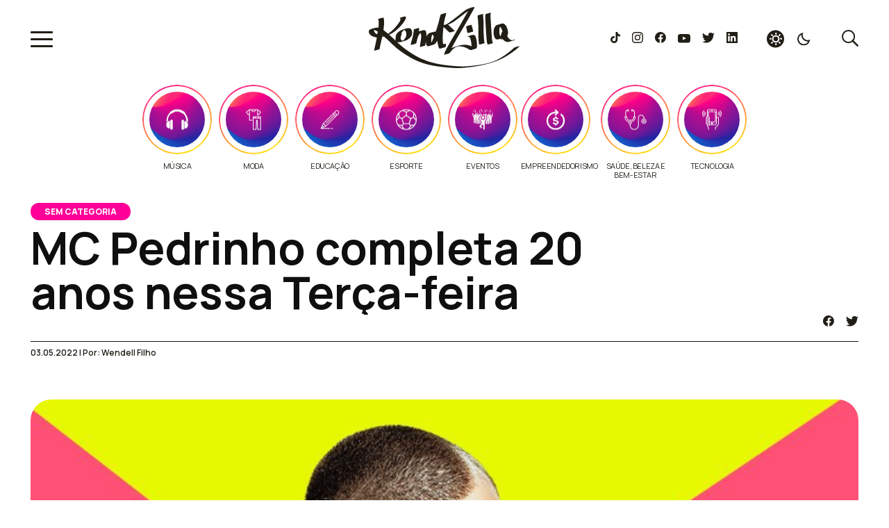

--- FILE ---
content_type: text/css
request_url: http://kondzilla.com/wp-content/themes/kondzilla/assets/css/menu-header.css
body_size: 884
content:
.header-menu-container {
  background-color: var(--menu-bg);
  box-shadow: 10px 0 24px -16px rgba(0, 0, 0, 0.25);
  display: none;
  position: fixed;
  top: 0;
  height: 100vh;
  width: 375px;
  max-width: 100%;
  padding: 130px 19px 0 19px;
  margin-left: -19px;
  z-index: 11;
  overflow-y: hidden;
}
.header-menu-wrapper {
  overflow-y: auto;
  height: 100%;
  -ms-overflow-style: none;  
  scrollbar-width: none; 
}
.header-menu-wrapper::-webkit-scrollbar {
  display: none;
}
#menu-content > li {
  border-top: solid 1px var(--menu-borders-color);
  padding: 16px 0;
}
#menu-content .sub-menu {
  padding: 16px 24px;
  display: grid;
  grid-template-columns: 1fr;
  gap: 16px;
}
.menu-item-has-children {
  position: relative;
}
.menu-item-has-children > .sub-menu {
  height: 0;
  padding: 0 !important;
  overflow: hidden;
  transition: all 0.2s;
}
.menu-item-has-children > .sub-menu--open {
  height: auto;
  padding: 16px 24px !important;
}
.menu-item-has-children:after {
  content: "";
  background: url("../img/icons/header-menu-submenu-arrow.svg") no-repeat center;
  position: absolute;
  right: 0;
  top: 20px;
  width: 24px;
  height: 24px;
  transition: all 0.5s;
}
.dark-mode .menu-item-has-children:after {
  filter: brightness(0) invert(1);
}
.menu-item-has-children--open:after {
  transform: rotate(180deg);
}
#menu-content .menu-item a {
  color: var(--link-color);
  font-size: 20px;
  line-height: 1.6;
  letter-spacing: -1px;
  display: flex;
  align-items: center;
  gap: 9px;
}
.menu-link__letter {
  background-color: #ff0098;
  border-radius: 8px;
  color: #fff;
  font-size: 16px;
  font-weight: 800;
  text-transform: uppercase;
  display: flex;
  align-items: center;
  justify-content: center;
  width: 40px;
  height: 40px;
}
#menu-content > .menu-item > a {
  display: block;
  font-size: 24px;
  line-height: 1.33;
  letter-spacing: -1px;
  position: relative;
}
#menu-institucional {
  border-top: solid 1px var(--menu-borders-color);
  padding: 16px 0;
  display: grid;
  grid-template-columns: 1fr;
  gap: 16px;
}
#menu-institucional .menu-item > a {
  color: var(--menu-color-secondary);
  font-size: 18px;
}
#menu-institucional .menu-item > a:hover {
  color: var(--menu-color-secondary--hover);
}

@media only screen and (max-width: 767px) {
  .header-menu-wrapper {
    padding-bottom: 70px;
  }
  .header-menu-container {
    left: 0;
    padding-left: 27px;
    margin-left: 0;
  }
}

--- FILE ---
content_type: text/css
request_url: http://kondzilla.com/wp-content/themes/kondzilla/assets/css/stories.css
body_size: 527
content:
#stories {
  max-height: 188px;
  overflow: hidden;
}
.story-content-overlay__title {
  font-size: 14px !important;
  font-weight: normal !important;
  line-height: 1.25 !important;
  letter-spacing: -0.4px !important;
}
.web-stories-list.is-view-type-circles .web-stories-list__story-poster a > img {
  border: none!important;
  padding: 10px!important;
}
.web-stories-list.is-view-type-circles .web-stories-list__story-poster a {
  position: relative;
}
.web-stories-list.is-view-type-circles .web-stories-list__story-poster a:before {
  content: '';
  position: absolute;
  top: 0;
  left: 0;
  right: 0;
  bottom: 0;
  border-radius: 50px;
  padding: 2px;
  background: linear-gradient(-25deg, #ff0, #ff0098 );
  -webkit-mask: linear-gradient(#fff 0 0) content-box, linear-gradient(#fff 0 0);
  -webkit-mask-composite: xor;
  mask-composite: exclude;
}
.web-stories-list.is-view-type-circles .web-stories-list__story-poster a img {
  transform: scale(1);
  transition: all .5s;
}
.web-stories-list.is-view-type-circles .web-stories-list__story-poster a:hover img {
  transform: scale(1.2);
}
.web-stories-list.is-view-type-circles .web-stories-list__story-content-overlay {
  padding: 10px 0 0 0!important;
}
.web-stories-list.is-view-type-circles .story-content-overlay__title {
  font-size: 11px!important;
}
@media only screen and (max-width: 767px) {
  .web-stories-list {
    margin-top: 0!important;
  }
  .container-stories {
    padding: 0;
  }
}